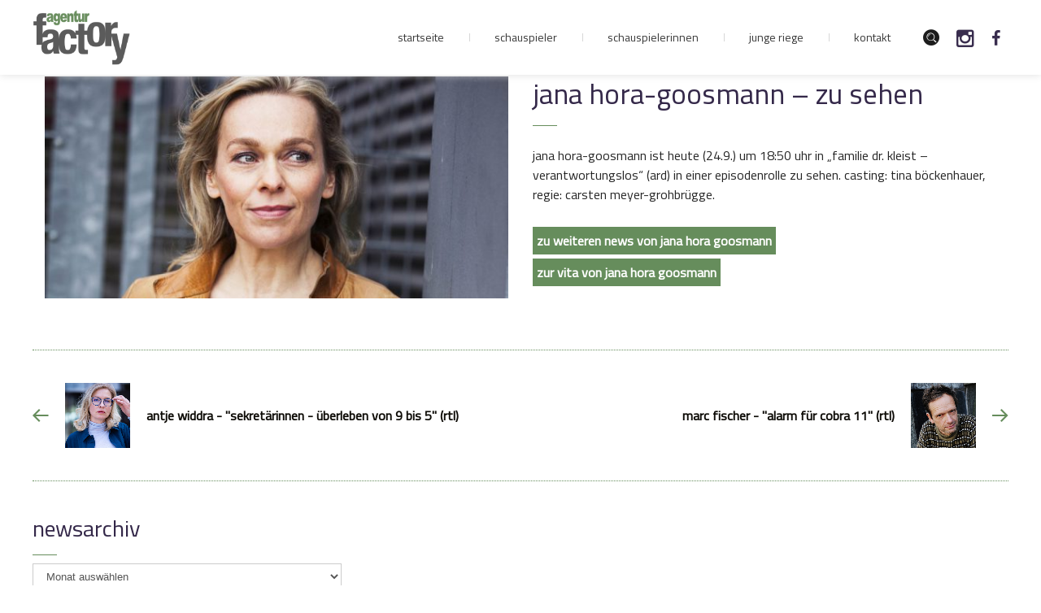

--- FILE ---
content_type: text/html; charset=UTF-8
request_url: https://www.agenturfactory.de/jana-hora-goosmann-zu-sehen-2/
body_size: 7776
content:
<!DOCTYPE html>
<!--[if IE ]>
<html class="ie" dir="ltr" lang="de"
	prefix="og: https://ogp.me/ns#" >
<![endif]-->
<!--[if !IE]><!-->
<html dir="ltr" lang="de"
	prefix="og: https://ogp.me/ns#" >
<!--<![endif]-->
<head>
	<meta charset="UTF-8">
	<meta name="viewport" content="user-scalable=no, initial-scale=1, maximum-scale=1, minimum-scale=1, width=device-width, height=device-height"/>
	<meta name="HandheldFriendly" content="true"/>
	<meta http-equiv="X-UA-Compatible" content="IE=edge">
								<link rel="shortcut icon" href="https://www.agenturfactory.de/wp-content/uploads/2017/03/fav.png">
		
			<link rel="profile" href="http://gmpg.org/xfn/11">
	<link rel="pingback" href="https://www.agenturfactory.de/xmlrpc.php">
		<title>jana hora-goosmann &#8211; zu sehen | agentur factory</title>

		<!-- All in One SEO 4.2.9 - aioseo.com -->
		<meta name="robots" content="max-image-preview:large" />
		<link rel="canonical" href="https://www.agenturfactory.de/jana-hora-goosmann-zu-sehen-2/" />
		<meta name="generator" content="All in One SEO (AIOSEO) 4.2.9 " />
		<meta property="og:locale" content="de_DE" />
		<meta property="og:site_name" content="agentur factory | Schauspielagentur mit Sitz in Köln | Vermittlung von Schauspielern für Film-, Fernseh- und Theaterproduktionen" />
		<meta property="og:type" content="article" />
		<meta property="og:title" content="jana hora-goosmann &#8211; zu sehen | agentur factory" />
		<meta property="og:url" content="https://www.agenturfactory.de/jana-hora-goosmann-zu-sehen-2/" />
		<meta property="article:published_time" content="2019-09-24T10:53:48+00:00" />
		<meta property="article:modified_time" content="2019-09-24T10:53:48+00:00" />
		<meta name="twitter:card" content="summary" />
		<meta name="twitter:title" content="jana hora-goosmann &#8211; zu sehen | agentur factory" />
		<!-- All in One SEO -->

<link rel="alternate" type="application/rss+xml" title="agentur factory &raquo; Feed" href="https://www.agenturfactory.de/feed/" />
<link rel="alternate" type="application/rss+xml" title="agentur factory &raquo; Kommentar-Feed" href="https://www.agenturfactory.de/comments/feed/" />
<script type="text/javascript">
window._wpemojiSettings = {"baseUrl":"https:\/\/s.w.org\/images\/core\/emoji\/14.0.0\/72x72\/","ext":".png","svgUrl":"https:\/\/s.w.org\/images\/core\/emoji\/14.0.0\/svg\/","svgExt":".svg","source":{"concatemoji":"https:\/\/www.agenturfactory.de\/wp-includes\/js\/wp-emoji-release.min.js?ver=6.1.9"}};
/*! This file is auto-generated */
!function(e,a,t){var n,r,o,i=a.createElement("canvas"),p=i.getContext&&i.getContext("2d");function s(e,t){var a=String.fromCharCode,e=(p.clearRect(0,0,i.width,i.height),p.fillText(a.apply(this,e),0,0),i.toDataURL());return p.clearRect(0,0,i.width,i.height),p.fillText(a.apply(this,t),0,0),e===i.toDataURL()}function c(e){var t=a.createElement("script");t.src=e,t.defer=t.type="text/javascript",a.getElementsByTagName("head")[0].appendChild(t)}for(o=Array("flag","emoji"),t.supports={everything:!0,everythingExceptFlag:!0},r=0;r<o.length;r++)t.supports[o[r]]=function(e){if(p&&p.fillText)switch(p.textBaseline="top",p.font="600 32px Arial",e){case"flag":return s([127987,65039,8205,9895,65039],[127987,65039,8203,9895,65039])?!1:!s([55356,56826,55356,56819],[55356,56826,8203,55356,56819])&&!s([55356,57332,56128,56423,56128,56418,56128,56421,56128,56430,56128,56423,56128,56447],[55356,57332,8203,56128,56423,8203,56128,56418,8203,56128,56421,8203,56128,56430,8203,56128,56423,8203,56128,56447]);case"emoji":return!s([129777,127995,8205,129778,127999],[129777,127995,8203,129778,127999])}return!1}(o[r]),t.supports.everything=t.supports.everything&&t.supports[o[r]],"flag"!==o[r]&&(t.supports.everythingExceptFlag=t.supports.everythingExceptFlag&&t.supports[o[r]]);t.supports.everythingExceptFlag=t.supports.everythingExceptFlag&&!t.supports.flag,t.DOMReady=!1,t.readyCallback=function(){t.DOMReady=!0},t.supports.everything||(n=function(){t.readyCallback()},a.addEventListener?(a.addEventListener("DOMContentLoaded",n,!1),e.addEventListener("load",n,!1)):(e.attachEvent("onload",n),a.attachEvent("onreadystatechange",function(){"complete"===a.readyState&&t.readyCallback()})),(e=t.source||{}).concatemoji?c(e.concatemoji):e.wpemoji&&e.twemoji&&(c(e.twemoji),c(e.wpemoji)))}(window,document,window._wpemojiSettings);
</script>
<style type="text/css">
img.wp-smiley,
img.emoji {
	display: inline !important;
	border: none !important;
	box-shadow: none !important;
	height: 1em !important;
	width: 1em !important;
	margin: 0 0.07em !important;
	vertical-align: -0.1em !important;
	background: none !important;
	padding: 0 !important;
}
</style>
	<link rel='stylesheet' id='wp-block-library-css' href='https://www.agenturfactory.de/wp-includes/css/dist/block-library/style.min.css?ver=6.1.9' type='text/css' media='all' />
<link rel='stylesheet' id='classic-theme-styles-css' href='https://www.agenturfactory.de/wp-includes/css/classic-themes.min.css?ver=1' type='text/css' media='all' />
<style id='global-styles-inline-css' type='text/css'>
body{--wp--preset--color--black: #000000;--wp--preset--color--cyan-bluish-gray: #abb8c3;--wp--preset--color--white: #ffffff;--wp--preset--color--pale-pink: #f78da7;--wp--preset--color--vivid-red: #cf2e2e;--wp--preset--color--luminous-vivid-orange: #ff6900;--wp--preset--color--luminous-vivid-amber: #fcb900;--wp--preset--color--light-green-cyan: #7bdcb5;--wp--preset--color--vivid-green-cyan: #00d084;--wp--preset--color--pale-cyan-blue: #8ed1fc;--wp--preset--color--vivid-cyan-blue: #0693e3;--wp--preset--color--vivid-purple: #9b51e0;--wp--preset--gradient--vivid-cyan-blue-to-vivid-purple: linear-gradient(135deg,rgba(6,147,227,1) 0%,rgb(155,81,224) 100%);--wp--preset--gradient--light-green-cyan-to-vivid-green-cyan: linear-gradient(135deg,rgb(122,220,180) 0%,rgb(0,208,130) 100%);--wp--preset--gradient--luminous-vivid-amber-to-luminous-vivid-orange: linear-gradient(135deg,rgba(252,185,0,1) 0%,rgba(255,105,0,1) 100%);--wp--preset--gradient--luminous-vivid-orange-to-vivid-red: linear-gradient(135deg,rgba(255,105,0,1) 0%,rgb(207,46,46) 100%);--wp--preset--gradient--very-light-gray-to-cyan-bluish-gray: linear-gradient(135deg,rgb(238,238,238) 0%,rgb(169,184,195) 100%);--wp--preset--gradient--cool-to-warm-spectrum: linear-gradient(135deg,rgb(74,234,220) 0%,rgb(151,120,209) 20%,rgb(207,42,186) 40%,rgb(238,44,130) 60%,rgb(251,105,98) 80%,rgb(254,248,76) 100%);--wp--preset--gradient--blush-light-purple: linear-gradient(135deg,rgb(255,206,236) 0%,rgb(152,150,240) 100%);--wp--preset--gradient--blush-bordeaux: linear-gradient(135deg,rgb(254,205,165) 0%,rgb(254,45,45) 50%,rgb(107,0,62) 100%);--wp--preset--gradient--luminous-dusk: linear-gradient(135deg,rgb(255,203,112) 0%,rgb(199,81,192) 50%,rgb(65,88,208) 100%);--wp--preset--gradient--pale-ocean: linear-gradient(135deg,rgb(255,245,203) 0%,rgb(182,227,212) 50%,rgb(51,167,181) 100%);--wp--preset--gradient--electric-grass: linear-gradient(135deg,rgb(202,248,128) 0%,rgb(113,206,126) 100%);--wp--preset--gradient--midnight: linear-gradient(135deg,rgb(2,3,129) 0%,rgb(40,116,252) 100%);--wp--preset--duotone--dark-grayscale: url('#wp-duotone-dark-grayscale');--wp--preset--duotone--grayscale: url('#wp-duotone-grayscale');--wp--preset--duotone--purple-yellow: url('#wp-duotone-purple-yellow');--wp--preset--duotone--blue-red: url('#wp-duotone-blue-red');--wp--preset--duotone--midnight: url('#wp-duotone-midnight');--wp--preset--duotone--magenta-yellow: url('#wp-duotone-magenta-yellow');--wp--preset--duotone--purple-green: url('#wp-duotone-purple-green');--wp--preset--duotone--blue-orange: url('#wp-duotone-blue-orange');--wp--preset--font-size--small: 13px;--wp--preset--font-size--medium: 20px;--wp--preset--font-size--large: 36px;--wp--preset--font-size--x-large: 42px;--wp--preset--spacing--20: 0.44rem;--wp--preset--spacing--30: 0.67rem;--wp--preset--spacing--40: 1rem;--wp--preset--spacing--50: 1.5rem;--wp--preset--spacing--60: 2.25rem;--wp--preset--spacing--70: 3.38rem;--wp--preset--spacing--80: 5.06rem;}:where(.is-layout-flex){gap: 0.5em;}body .is-layout-flow > .alignleft{float: left;margin-inline-start: 0;margin-inline-end: 2em;}body .is-layout-flow > .alignright{float: right;margin-inline-start: 2em;margin-inline-end: 0;}body .is-layout-flow > .aligncenter{margin-left: auto !important;margin-right: auto !important;}body .is-layout-constrained > .alignleft{float: left;margin-inline-start: 0;margin-inline-end: 2em;}body .is-layout-constrained > .alignright{float: right;margin-inline-start: 2em;margin-inline-end: 0;}body .is-layout-constrained > .aligncenter{margin-left: auto !important;margin-right: auto !important;}body .is-layout-constrained > :where(:not(.alignleft):not(.alignright):not(.alignfull)){max-width: var(--wp--style--global--content-size);margin-left: auto !important;margin-right: auto !important;}body .is-layout-constrained > .alignwide{max-width: var(--wp--style--global--wide-size);}body .is-layout-flex{display: flex;}body .is-layout-flex{flex-wrap: wrap;align-items: center;}body .is-layout-flex > *{margin: 0;}:where(.wp-block-columns.is-layout-flex){gap: 2em;}.has-black-color{color: var(--wp--preset--color--black) !important;}.has-cyan-bluish-gray-color{color: var(--wp--preset--color--cyan-bluish-gray) !important;}.has-white-color{color: var(--wp--preset--color--white) !important;}.has-pale-pink-color{color: var(--wp--preset--color--pale-pink) !important;}.has-vivid-red-color{color: var(--wp--preset--color--vivid-red) !important;}.has-luminous-vivid-orange-color{color: var(--wp--preset--color--luminous-vivid-orange) !important;}.has-luminous-vivid-amber-color{color: var(--wp--preset--color--luminous-vivid-amber) !important;}.has-light-green-cyan-color{color: var(--wp--preset--color--light-green-cyan) !important;}.has-vivid-green-cyan-color{color: var(--wp--preset--color--vivid-green-cyan) !important;}.has-pale-cyan-blue-color{color: var(--wp--preset--color--pale-cyan-blue) !important;}.has-vivid-cyan-blue-color{color: var(--wp--preset--color--vivid-cyan-blue) !important;}.has-vivid-purple-color{color: var(--wp--preset--color--vivid-purple) !important;}.has-black-background-color{background-color: var(--wp--preset--color--black) !important;}.has-cyan-bluish-gray-background-color{background-color: var(--wp--preset--color--cyan-bluish-gray) !important;}.has-white-background-color{background-color: var(--wp--preset--color--white) !important;}.has-pale-pink-background-color{background-color: var(--wp--preset--color--pale-pink) !important;}.has-vivid-red-background-color{background-color: var(--wp--preset--color--vivid-red) !important;}.has-luminous-vivid-orange-background-color{background-color: var(--wp--preset--color--luminous-vivid-orange) !important;}.has-luminous-vivid-amber-background-color{background-color: var(--wp--preset--color--luminous-vivid-amber) !important;}.has-light-green-cyan-background-color{background-color: var(--wp--preset--color--light-green-cyan) !important;}.has-vivid-green-cyan-background-color{background-color: var(--wp--preset--color--vivid-green-cyan) !important;}.has-pale-cyan-blue-background-color{background-color: var(--wp--preset--color--pale-cyan-blue) !important;}.has-vivid-cyan-blue-background-color{background-color: var(--wp--preset--color--vivid-cyan-blue) !important;}.has-vivid-purple-background-color{background-color: var(--wp--preset--color--vivid-purple) !important;}.has-black-border-color{border-color: var(--wp--preset--color--black) !important;}.has-cyan-bluish-gray-border-color{border-color: var(--wp--preset--color--cyan-bluish-gray) !important;}.has-white-border-color{border-color: var(--wp--preset--color--white) !important;}.has-pale-pink-border-color{border-color: var(--wp--preset--color--pale-pink) !important;}.has-vivid-red-border-color{border-color: var(--wp--preset--color--vivid-red) !important;}.has-luminous-vivid-orange-border-color{border-color: var(--wp--preset--color--luminous-vivid-orange) !important;}.has-luminous-vivid-amber-border-color{border-color: var(--wp--preset--color--luminous-vivid-amber) !important;}.has-light-green-cyan-border-color{border-color: var(--wp--preset--color--light-green-cyan) !important;}.has-vivid-green-cyan-border-color{border-color: var(--wp--preset--color--vivid-green-cyan) !important;}.has-pale-cyan-blue-border-color{border-color: var(--wp--preset--color--pale-cyan-blue) !important;}.has-vivid-cyan-blue-border-color{border-color: var(--wp--preset--color--vivid-cyan-blue) !important;}.has-vivid-purple-border-color{border-color: var(--wp--preset--color--vivid-purple) !important;}.has-vivid-cyan-blue-to-vivid-purple-gradient-background{background: var(--wp--preset--gradient--vivid-cyan-blue-to-vivid-purple) !important;}.has-light-green-cyan-to-vivid-green-cyan-gradient-background{background: var(--wp--preset--gradient--light-green-cyan-to-vivid-green-cyan) !important;}.has-luminous-vivid-amber-to-luminous-vivid-orange-gradient-background{background: var(--wp--preset--gradient--luminous-vivid-amber-to-luminous-vivid-orange) !important;}.has-luminous-vivid-orange-to-vivid-red-gradient-background{background: var(--wp--preset--gradient--luminous-vivid-orange-to-vivid-red) !important;}.has-very-light-gray-to-cyan-bluish-gray-gradient-background{background: var(--wp--preset--gradient--very-light-gray-to-cyan-bluish-gray) !important;}.has-cool-to-warm-spectrum-gradient-background{background: var(--wp--preset--gradient--cool-to-warm-spectrum) !important;}.has-blush-light-purple-gradient-background{background: var(--wp--preset--gradient--blush-light-purple) !important;}.has-blush-bordeaux-gradient-background{background: var(--wp--preset--gradient--blush-bordeaux) !important;}.has-luminous-dusk-gradient-background{background: var(--wp--preset--gradient--luminous-dusk) !important;}.has-pale-ocean-gradient-background{background: var(--wp--preset--gradient--pale-ocean) !important;}.has-electric-grass-gradient-background{background: var(--wp--preset--gradient--electric-grass) !important;}.has-midnight-gradient-background{background: var(--wp--preset--gradient--midnight) !important;}.has-small-font-size{font-size: var(--wp--preset--font-size--small) !important;}.has-medium-font-size{font-size: var(--wp--preset--font-size--medium) !important;}.has-large-font-size{font-size: var(--wp--preset--font-size--large) !important;}.has-x-large-font-size{font-size: var(--wp--preset--font-size--x-large) !important;}
.wp-block-navigation a:where(:not(.wp-element-button)){color: inherit;}
:where(.wp-block-columns.is-layout-flex){gap: 2em;}
.wp-block-pullquote{font-size: 1.5em;line-height: 1.6;}
</style>
<link rel='stylesheet' id='contact-form-7-css' href='https://www.agenturfactory.de/wp-content/plugins/contact-form-7/includes/css/styles.css?ver=5.3.2' type='text/css' media='all' />
<link rel='stylesheet' id='plugins-css' href='https://www.agenturfactory.de/wp-content/themes/faxhion/assets/css/plugins.css?ver=6.1.9' type='text/css' media='all' />
<link rel='stylesheet' id='fontawesome-css' href='https://www.agenturfactory.de/wp-content/themes/faxhion/assets/css/font-awesome.min.css?ver=6.1.9' type='text/css' media='all' />
<link rel='stylesheet' id='style-css' href='https://www.agenturfactory.de/wp-content/themes/faxhion/assets/css/main.css?ver=6.1.9' type='text/css' media='all' />
<link rel='stylesheet' id='faxhion-custom-css' href='https://www.agenturfactory.de/wp-content/themes/faxhion/assets/css/skin.php?ver=6.1.9' type='text/css' media='all' />
<link rel='stylesheet' id='ms-main-css' href='https://www.agenturfactory.de/wp-content/plugins/masterslider/public/assets/css/masterslider.main.css?ver=3.2.2' type='text/css' media='all' />
<link rel='stylesheet' id='ms-custom-css' href='https://www.agenturfactory.de/wp-content/uploads/masterslider/custom.css?ver=76.7' type='text/css' media='all' />
<link rel='stylesheet' id='custom-css-css' href='https://www.agenturfactory.de/wp-content/plugins/fabioshortcode/assets/css/custom.css?ver=6.1.9' type='text/css' media='all' />
<script type='text/javascript' src='https://www.agenturfactory.de/wp-includes/js/jquery/jquery.min.js?ver=3.6.1' id='jquery-core-js'></script>
<script type='text/javascript' src='https://www.agenturfactory.de/wp-includes/js/jquery/jquery-migrate.min.js?ver=3.3.2' id='jquery-migrate-js'></script>
<link rel="https://api.w.org/" href="https://www.agenturfactory.de/wp-json/" /><link rel="alternate" type="application/json" href="https://www.agenturfactory.de/wp-json/wp/v2/posts/23910" /><link rel="EditURI" type="application/rsd+xml" title="RSD" href="https://www.agenturfactory.de/xmlrpc.php?rsd" />
<link rel="wlwmanifest" type="application/wlwmanifest+xml" href="https://www.agenturfactory.de/wp-includes/wlwmanifest.xml" />
<meta name="generator" content="WordPress 6.1.9" />
<link rel='shortlink' href='https://www.agenturfactory.de/?p=23910' />
<link rel="alternate" type="application/json+oembed" href="https://www.agenturfactory.de/wp-json/oembed/1.0/embed?url=https%3A%2F%2Fwww.agenturfactory.de%2Fjana-hora-goosmann-zu-sehen-2%2F" />
<link rel="alternate" type="text/xml+oembed" href="https://www.agenturfactory.de/wp-json/oembed/1.0/embed?url=https%3A%2F%2Fwww.agenturfactory.de%2Fjana-hora-goosmann-zu-sehen-2%2F&#038;format=xml" />
<script>var ms_grabbing_curosr='https://www.agenturfactory.de/wp-content/plugins/masterslider/public/assets/css/common/grabbing.cur',ms_grab_curosr='https://www.agenturfactory.de/wp-content/plugins/masterslider/public/assets/css/common/grab.cur';</script>
<meta name="generator" content="MasterSlider 3.2.2 - Responsive Touch Image Slider" />
<meta name="generator" content="Powered by WPBakery Page Builder - drag and drop page builder for WordPress."/>
<!--[if lte IE 9]><link rel="stylesheet" type="text/css" href="https://www.agenturfactory.de/wp-content/plugins/js_composer/assets/css/vc_lte_ie9.min.css" media="screen"><![endif]--><!--[if IE 9]> <script>var _fusionParallaxIE9 = true;</script> <![endif]--><noscript><style type="text/css"> .wpb_animate_when_almost_visible { opacity: 1; }</style></noscript>	<!-- Le HTML5 shim, for IE6-8 support of HTML5 elements -->
	<!--[if IE]>
	<script src="https://www.agenturfactory.de/wp-content/themes/faxhion/assets/js/html5.js"></script>
	<![endif]-->
</head>
<body data-smoothscrolling class="post-template-default single single-post postid-23910 single-format-standard _masterslider _msp_version_3.2.2 group-blog singular no-page-tagline no-breadcrumbs wpb-js-composer js-comp-ver-5.4.7 vc_responsive" style="">
<div id="csmx-page">
	
<div class="container-fluid overlay" id="overlay">
    <div id="naviposition">

        <div id="mobilenavwrapper">
             <ul id="menu-hauptmenue" class="csmx-mobile-navigation dl-menu dl-menuopen"><li id="menu-item-18603" class="menu-item menu-item-type-post_type menu-item-object-page menu-item-home menu-item-18603"><a href="https://www.agenturfactory.de/">Startseite</a></li>
<li id="menu-item-18605" class="menu-item menu-item-type-post_type menu-item-object-page menu-item-18605"><a href="https://www.agenturfactory.de/schauspieler/">Schauspieler</a></li>
<li id="menu-item-19327" class="menu-item menu-item-type-post_type menu-item-object-page menu-item-19327"><a href="https://www.agenturfactory.de/schauspielerinnen/">Schauspielerinnen</a></li>
<li id="menu-item-19317" class="menu-item menu-item-type-post_type menu-item-object-page menu-item-19317"><a href="https://www.agenturfactory.de/junge-riege/">Junge Riege</a></li>
</ul>            <ul id="mobilekontaklink">
             <li><a href="https://www.agenturfactory.de/kontakt/">Kontakt</a></li>
            </ul>
            <ul id="metanav">
<!--
                <li><a href="#csmx-searchpopup" data-magnific-rel="inline" data-class="quick-search" id="quick_search">suche</a>
                    <aside id="csmx-searchpopup" class="mfp-hide">

                        <form method="get" action="http://www.agenturfactory.com/factory_2016/">
                            <label></label>
                            <input type="search" name="s" class="search-query" placeholder="Suchbegriff" value="">
                            <button type="submit"><i class="icon-quick-search"></i><i class="icon-search"></i>
                            </button>
                        </form>
                    </aside>
                </li>
-->
                <li>	<a href="#csmx-searchpopup" data-magnific-rel="inline" data-class="quick-search" id="quick_search"><i class="icon-quick-search"></i></a>
	<aside id="csmx-searchpopup" class="mfp-hide">
		<!-- search form -->
<form method="get" action="https://www.agenturfactory.de/">
	<label> </label>
	<input type="search" name="s" class="search-query" placeholder="Suchbegriff" value="">
	<button type="submit"><i class="icon-quick-search"></i><i class="icon-search"></i></button>
</form>
<!-- #search form -->	</aside>
</li>
                <li>
                   <a href="https://www.instagram.com/agenturfactory" target="_blank">
                        <i class="icon-instagram"></i>
                    </a>
                </li>
                <li>
                    <a href="https://www.facebook.com/agenturfactory" target="_blank">
                        <i class="icon-facebook"></i>
                    </a>
                </li>
                 
                
            </ul>
        </div>

    </div>
</div>		<!-- header -->
	<header class="csmx-header  header--light style1" 			data-header-slide-class="header--dark" data-offset="100" data-stick-class="header--slide"
			data-unstick-class="header--unslide">
				<div class="container">
			<!-- logo -->
<div class="csmx-logo-badge">
			<img data-retina="https://www.agenturfactory.de/wp-content/themes/faxhion/assets/images/logo-badge2x.png" src="https://www.agenturfactory.de/wp-content/themes/faxhion/assets/images/logo-badge.png" class="logoimg logo--light" alt="agentur factory">
	<img data-retina="https://www.agenturfactory.de/wp-content/themes/faxhion/assets/images/logo-dark-badge2x.png" src="https://www.agenturfactory.de/wp-content/themes/faxhion/assets/images/logo-dark-badge.png" class="logoimg logo--dark" alt="agentur factory">
</div>
<div class="csmx-logo">
		<a href="https://www.agenturfactory.de/">
		<img data-retina="https://www.agenturfactory.de/wp-content/uploads/2017/03/agenturfactory-logo.png" src="https://www.agenturfactory.de/wp-content/uploads/2017/03/agenturfactory-logo.png" class="logoimg logo--light" alt="agentur factory">
		<img data-retina="https://www.agenturfactory.de/wp-content/uploads/2017/03/agenturfactory-logo.png" src="https://www.agenturfactory.de/wp-content/uploads/2017/03/agenturfactory-logo.png" class="logoimg logo--dark" alt="agentur factory">
	</a>
</div>
<!-- #logo -->			<nav class="csmx-navigation">
				<ul id="primary-navigation" class="csmx-primary-navigation"><li class="menu-item menu-item-type-post_type menu-item-object-page menu-item-home menu-item-18603"><a href="https://www.agenturfactory.de/">Startseite</a></li>
<li class="menu-item menu-item-type-post_type menu-item-object-page menu-item-18605"><a href="https://www.agenturfactory.de/schauspieler/">Schauspieler</a></li>
<li class="menu-item menu-item-type-post_type menu-item-object-page menu-item-19327"><a href="https://www.agenturfactory.de/schauspielerinnen/">Schauspielerinnen</a></li>
<li class="menu-item menu-item-type-post_type menu-item-object-page menu-item-19317"><a href="https://www.agenturfactory.de/junge-riege/">Junge Riege</a></li>
</ul>	<ul class="csmx-primary-navigation">
             <li class="menu-item menu-item-type-post_type menu-item-object-page menu-item-home kontakwrapper page_item page-item-19618 current_page_item menu-item-19688 "><a href="https://www.agenturfactory.de/kontakt/">Kontakt</a></li>
            </ul>
            <ul class="metanav">
<!--
                <li><a href="#csmx-searchpopup" data-magnific-rel="inline" data-class="quick-search" id="quick_search">suche</a>
                    <aside id="csmx-searchpopup" class="mfp-hide">

                        <form method="get" action="http://www.agenturfactory.com/factory_2016/">
                            <label></label>
                            <input type="search" name="s" class="search-query" placeholder="Suchbegriff" value="">
                            <button type="submit"><i class="icon-quick-search"></i><i class="icon-search"></i>
                            </button>
                        </form>
                    </aside>
                </li>
-->
                <li>	<a href="#csmx-searchpopup" data-magnific-rel="inline" data-class="quick-search" id="quick_search"><i class="icon-quick-search"></i></a>
	<aside id="csmx-searchpopup" class="mfp-hide">
		<!-- search form -->
<form method="get" action="https://www.agenturfactory.de/">
	<label> </label>
	<input type="search" name="s" class="search-query" placeholder="Suchbegriff" value="">
	<button type="submit"><i class="icon-quick-search"></i><i class="icon-search"></i></button>
</form>
<!-- #search form -->	</aside>
</li>
                <li class="twitter">
                
                    <a href="https://www.instagram.com/agenturfactory" target="_blank">
                        <i class="icon-instagram"></i>
                    </a>
                
                </li>
                <li class="facebook">
                    <a href="https://www.facebook.com/agenturfactory" target="_blank">
                        <i class="icon-facebook"></i>
                    </a>
                </li>
                
            </ul>
	
	
	
				
				                
                <div class="mobile-menu-toggle toggle-button toggle-nanactive " id="toggle"><span class="bar top"></span><span class="bar mid"></span><span class="bar bottom"></span></div>
				
			</nav>
		</div>
	</header>
	<!-- #header -->
	<div class="csmx-section">
		<div class="container ">
			<div class="csmx-main-content">
								<div class="col-md-6">
                    <div class="singlepageimage">
						<div class="csmx-media">
		<a href="https://www.agenturfactory.de/jana-hora-goosmann-zu-sehen-2/" title="jana hora-goosmann &#8211; zu sehen" target="_blank">
			<img src="https://www.agenturfactory.de/wp-content/uploads/2018/05/15_goosmann_MG_2683-600x287.jpg" class="attachment-thumbnail size-thumbnail" alt="" decoding="async" />		</a>
		<span class="overlay-background"></span>
		<span class="overlay-border"></span>
	</div>
		<!-- meta tag-->
	<div class="post-date">
		<time datetime="2019-09-24T12:53:48+02:00">24 Sep.<span class="year"> 2019</span><span class="hour">12:53</span></time>
	</div>
                        </div>
				</div>
				<div class="col-md-6 hideimage postentry">
					<article data-src="unterseite" itemscope itemtype="http://schema.org/BlogPosting" class="post-23910 post type-post status-publish format-standard hentry category-jana-hora-goosmann-neues category-neues" id="post-23910">
					<h2 class="csmx-section-title">jana hora-goosmann &#8211; zu sehen</h2>
										<div class="entry-content">
						<!-- post content -->
                        
						                        <p>jana hora-goosmann ist heute (24.9.) um 18:50 uhr in &#8222;familie dr. kleist &#8211; verantwortungslos&#8220; (ard) in einer episodenrolle zu sehen. casting: tina böckenhauer, regie: carsten meyer-grohbrügge.</p>
<p><span class="fac_news_entry_links"><a class="fac_news_entry_link" href="/category/neues/jana-hora-goosmann-neues/">zu weiteren news von jana hora goosmann</a> <a class="fac_news_entry_link" href="/schauspielerinnen/jana-hora-goosmann">zur vita von jana hora goosmann</a></span></p>
																	</div>
				</article>
				</div>
				<!-- blog page post-->
				
				<!-- post nav -->
<div class="csmx-post-nav clearfix">
	<div class="row">
		<div class="col-sm-6">
							<a href="https://www.agenturfactory.de/antje-widdra-sekretaerinnen-ueberleben-von-9-bis-5-rtl/" title="antje widdra - &quot;sekretärinnen - überleben von 9 bis 5&quot; (rtl)">
					<i class="icon-navigation-prev"></i>
					<div class="thumb"><div class="csmx-media"><img src="https://www.agenturfactory.de/wp-content/uploads/2019/06/GBW03469-klein.jpg" alt=""><span class="overlay-border"></span></div></div>					<div>
						<strong>antje widdra - &quot;sekretärinnen - überleben von 9 bis 5&quot; (rtl)</strong><br>
<!--						<time datetime="2019-09-24T12:53:48+02:00">24 / Sep.</time>-->
					</div>
				</a>
					</div>
		<div class="col-sm-6 next-post">
							<!-- next project -->
				<a href="https://www.agenturfactory.de/marc-fischer-alarm-fuer-cobra-11-rtl/" title="marc fischer - &quot;alarm für cobra 11&quot; (rtl)">
					<div>
						<strong>marc fischer - &quot;alarm für cobra 11&quot; (rtl)</strong><br>
<!--						<time datetime="2019-09-24T12:53:48+02:00">24 / Sep.</time>-->
					</div>
					<div class="thumb"><div class="csmx-media"><img src="https://www.agenturfactory.de/wp-content/uploads/2018/05/FEL_3227xx.jpg" alt=""><span class="overlay-border"></span></div></div>					<i class="icon-navigation-next"></i>
				</a>
				<!-- #next project -->
					</div>
	</div>

</div>
<!-- #post nav -->                <div class="row">
                <div class="col-md-4">		<!-- blog sidebar-->
		<div class="csmx-sidebar">
			<!-- widgets wrapper -->
			<aside id="archives-3" class="widget widget_archive"><h3>Newsarchiv</h3>		<label class="screen-reader-text" for="archives-dropdown-3">Newsarchiv</label>
		<select id="archives-dropdown-3" name="archive-dropdown">
			
			<option value="">Monat auswählen</option>
				<option value='https://www.agenturfactory.de/2026/01/'> Januar 2026 </option>
	<option value='https://www.agenturfactory.de/2025/12/'> Dezember 2025 </option>
	<option value='https://www.agenturfactory.de/2025/11/'> November 2025 </option>
	<option value='https://www.agenturfactory.de/2025/10/'> Oktober 2025 </option>
	<option value='https://www.agenturfactory.de/2025/09/'> September 2025 </option>
	<option value='https://www.agenturfactory.de/2025/08/'> August 2025 </option>
	<option value='https://www.agenturfactory.de/2025/07/'> Juli 2025 </option>
	<option value='https://www.agenturfactory.de/2025/06/'> Juni 2025 </option>
	<option value='https://www.agenturfactory.de/2025/05/'> Mai 2025 </option>
	<option value='https://www.agenturfactory.de/2025/04/'> April 2025 </option>
	<option value='https://www.agenturfactory.de/2025/03/'> März 2025 </option>
	<option value='https://www.agenturfactory.de/2025/02/'> Februar 2025 </option>
	<option value='https://www.agenturfactory.de/2025/01/'> Januar 2025 </option>
	<option value='https://www.agenturfactory.de/2024/12/'> Dezember 2024 </option>
	<option value='https://www.agenturfactory.de/2024/11/'> November 2024 </option>
	<option value='https://www.agenturfactory.de/2024/10/'> Oktober 2024 </option>
	<option value='https://www.agenturfactory.de/2024/09/'> September 2024 </option>
	<option value='https://www.agenturfactory.de/2024/08/'> August 2024 </option>
	<option value='https://www.agenturfactory.de/2024/07/'> Juli 2024 </option>
	<option value='https://www.agenturfactory.de/2024/06/'> Juni 2024 </option>
	<option value='https://www.agenturfactory.de/2024/05/'> Mai 2024 </option>
	<option value='https://www.agenturfactory.de/2024/04/'> April 2024 </option>
	<option value='https://www.agenturfactory.de/2024/03/'> März 2024 </option>
	<option value='https://www.agenturfactory.de/2024/02/'> Februar 2024 </option>
	<option value='https://www.agenturfactory.de/2024/01/'> Januar 2024 </option>
	<option value='https://www.agenturfactory.de/2023/12/'> Dezember 2023 </option>
	<option value='https://www.agenturfactory.de/2023/11/'> November 2023 </option>
	<option value='https://www.agenturfactory.de/2023/10/'> Oktober 2023 </option>
	<option value='https://www.agenturfactory.de/2023/09/'> September 2023 </option>
	<option value='https://www.agenturfactory.de/2023/08/'> August 2023 </option>
	<option value='https://www.agenturfactory.de/2023/07/'> Juli 2023 </option>
	<option value='https://www.agenturfactory.de/2023/06/'> Juni 2023 </option>
	<option value='https://www.agenturfactory.de/2023/05/'> Mai 2023 </option>
	<option value='https://www.agenturfactory.de/2023/04/'> April 2023 </option>
	<option value='https://www.agenturfactory.de/2023/03/'> März 2023 </option>
	<option value='https://www.agenturfactory.de/2023/02/'> Februar 2023 </option>
	<option value='https://www.agenturfactory.de/2023/01/'> Januar 2023 </option>
	<option value='https://www.agenturfactory.de/2022/12/'> Dezember 2022 </option>
	<option value='https://www.agenturfactory.de/2022/11/'> November 2022 </option>
	<option value='https://www.agenturfactory.de/2022/10/'> Oktober 2022 </option>
	<option value='https://www.agenturfactory.de/2022/09/'> September 2022 </option>
	<option value='https://www.agenturfactory.de/2022/08/'> August 2022 </option>
	<option value='https://www.agenturfactory.de/2022/07/'> Juli 2022 </option>
	<option value='https://www.agenturfactory.de/2022/06/'> Juni 2022 </option>
	<option value='https://www.agenturfactory.de/2022/05/'> Mai 2022 </option>
	<option value='https://www.agenturfactory.de/2022/04/'> April 2022 </option>
	<option value='https://www.agenturfactory.de/2022/03/'> März 2022 </option>
	<option value='https://www.agenturfactory.de/2022/02/'> Februar 2022 </option>
	<option value='https://www.agenturfactory.de/2022/01/'> Januar 2022 </option>
	<option value='https://www.agenturfactory.de/2021/12/'> Dezember 2021 </option>
	<option value='https://www.agenturfactory.de/2021/11/'> November 2021 </option>
	<option value='https://www.agenturfactory.de/2021/10/'> Oktober 2021 </option>
	<option value='https://www.agenturfactory.de/2021/09/'> September 2021 </option>
	<option value='https://www.agenturfactory.de/2021/08/'> August 2021 </option>
	<option value='https://www.agenturfactory.de/2021/07/'> Juli 2021 </option>
	<option value='https://www.agenturfactory.de/2021/06/'> Juni 2021 </option>
	<option value='https://www.agenturfactory.de/2021/05/'> Mai 2021 </option>
	<option value='https://www.agenturfactory.de/2021/04/'> April 2021 </option>
	<option value='https://www.agenturfactory.de/2021/03/'> März 2021 </option>
	<option value='https://www.agenturfactory.de/2021/02/'> Februar 2021 </option>
	<option value='https://www.agenturfactory.de/2021/01/'> Januar 2021 </option>
	<option value='https://www.agenturfactory.de/2020/12/'> Dezember 2020 </option>
	<option value='https://www.agenturfactory.de/2020/11/'> November 2020 </option>
	<option value='https://www.agenturfactory.de/2020/10/'> Oktober 2020 </option>
	<option value='https://www.agenturfactory.de/2020/09/'> September 2020 </option>
	<option value='https://www.agenturfactory.de/2020/08/'> August 2020 </option>
	<option value='https://www.agenturfactory.de/2020/07/'> Juli 2020 </option>
	<option value='https://www.agenturfactory.de/2020/06/'> Juni 2020 </option>
	<option value='https://www.agenturfactory.de/2020/05/'> Mai 2020 </option>
	<option value='https://www.agenturfactory.de/2020/04/'> April 2020 </option>
	<option value='https://www.agenturfactory.de/2020/03/'> März 2020 </option>
	<option value='https://www.agenturfactory.de/2020/02/'> Februar 2020 </option>
	<option value='https://www.agenturfactory.de/2020/01/'> Januar 2020 </option>
	<option value='https://www.agenturfactory.de/2019/12/'> Dezember 2019 </option>
	<option value='https://www.agenturfactory.de/2019/11/'> November 2019 </option>
	<option value='https://www.agenturfactory.de/2019/10/'> Oktober 2019 </option>
	<option value='https://www.agenturfactory.de/2019/09/'> September 2019 </option>
	<option value='https://www.agenturfactory.de/2019/08/'> August 2019 </option>
	<option value='https://www.agenturfactory.de/2019/07/'> Juli 2019 </option>
	<option value='https://www.agenturfactory.de/2019/06/'> Juni 2019 </option>
	<option value='https://www.agenturfactory.de/2019/05/'> Mai 2019 </option>
	<option value='https://www.agenturfactory.de/2019/04/'> April 2019 </option>
	<option value='https://www.agenturfactory.de/2019/03/'> März 2019 </option>
	<option value='https://www.agenturfactory.de/2019/02/'> Februar 2019 </option>
	<option value='https://www.agenturfactory.de/2019/01/'> Januar 2019 </option>
	<option value='https://www.agenturfactory.de/2018/12/'> Dezember 2018 </option>
	<option value='https://www.agenturfactory.de/2018/11/'> November 2018 </option>
	<option value='https://www.agenturfactory.de/2018/10/'> Oktober 2018 </option>
	<option value='https://www.agenturfactory.de/2018/09/'> September 2018 </option>
	<option value='https://www.agenturfactory.de/2018/08/'> August 2018 </option>
	<option value='https://www.agenturfactory.de/2018/07/'> Juli 2018 </option>
	<option value='https://www.agenturfactory.de/2018/06/'> Juni 2018 </option>
	<option value='https://www.agenturfactory.de/2018/05/'> Mai 2018 </option>
	<option value='https://www.agenturfactory.de/2018/04/'> April 2018 </option>
	<option value='https://www.agenturfactory.de/2018/03/'> März 2018 </option>
	<option value='https://www.agenturfactory.de/2018/02/'> Februar 2018 </option>
	<option value='https://www.agenturfactory.de/2018/01/'> Januar 2018 </option>
	<option value='https://www.agenturfactory.de/2017/12/'> Dezember 2017 </option>
	<option value='https://www.agenturfactory.de/2017/11/'> November 2017 </option>
	<option value='https://www.agenturfactory.de/2017/10/'> Oktober 2017 </option>
	<option value='https://www.agenturfactory.de/2017/09/'> September 2017 </option>
	<option value='https://www.agenturfactory.de/2017/08/'> August 2017 </option>
	<option value='https://www.agenturfactory.de/2017/07/'> Juli 2017 </option>
	<option value='https://www.agenturfactory.de/2017/06/'> Juni 2017 </option>
	<option value='https://www.agenturfactory.de/2017/05/'> Mai 2017 </option>
	<option value='https://www.agenturfactory.de/2017/04/'> April 2017 </option>
	<option value='https://www.agenturfactory.de/2017/03/'> März 2017 </option>
	<option value='https://www.agenturfactory.de/2017/02/'> Februar 2017 </option>
	<option value='https://www.agenturfactory.de/2017/01/'> Januar 2017 </option>

		</select>

<script type="text/javascript">
/* <![CDATA[ */
(function() {
	var dropdown = document.getElementById( "archives-dropdown-3" );
	function onSelectChange() {
		if ( dropdown.options[ dropdown.selectedIndex ].value !== '' ) {
			document.location.href = this.options[ this.selectedIndex ].value;
		}
	}
	dropdown.onchange = onSelectChange;
})();
/* ]]> */
</script>
			</aside>			<!-- #widgets wrapper -->
		</div>
		<!-- #blog sidebar-->
	</div>
                </div>
			</div>
			
		</div>
	</div>
	<!-- #Main -->
	<!-- Start Footer -->
	<footer id="csmx-footer" class="">
				<div class="csmx-copyright-bar-wrapper">
			<div class="container">
				<div class="copyright-bar">
                    <a style="float:left;">Copyright &copy; 2026 agenturfactory</a>
                    <a href="/impressum"  style="float:right">Impressum &amp; Datenschutzerklärung</a>
                  
					<div class="lnk_scrollup_wrapper"><a href="#" class="lnk_scrollup"></a></div>

				</div>
			</div>
		</div>
	</footer>
	<!-- End Footer -->
</div>
<script type='text/javascript' id='contact-form-7-js-extra'>
/* <![CDATA[ */
var wpcf7 = {"apiSettings":{"root":"https:\/\/www.agenturfactory.de\/wp-json\/contact-form-7\/v1","namespace":"contact-form-7\/v1"}};
/* ]]> */
</script>
<script type='text/javascript' src='https://www.agenturfactory.de/wp-content/plugins/contact-form-7/includes/js/scripts.js?ver=5.3.2' id='contact-form-7-js'></script>
<script type='text/javascript' src='https://www.agenturfactory.de/wp-content/themes/faxhion/assets/js/modernizr.custom.js' id='faxhion-modernizr-js'></script>
<script type='text/javascript' src='https://www.agenturfactory.de/wp-content/themes/faxhion/assets/js/TweenMax.min.js' id='tweenmax-js'></script>
<script type='text/javascript' src='https://www.agenturfactory.de/wp-content/themes/faxhion/assets/js/ScrollToPlugin.min.js' id='scrollTo-js'></script>
<script type='text/javascript' src='https://www.agenturfactory.de/wp-content/themes/faxhion/assets/js/isotope.pkgd.min.js' id='faxhion-isotope-js'></script>
<script type='text/javascript' src='https://www.agenturfactory.de/wp-content/themes/faxhion/assets/js/source/plugins.js' id='faxhion-plugins-js'></script>
<script type='text/javascript' id='main-js-extra'>
/* <![CDATA[ */
var csmxajax = {"url":"https:\/\/www.agenturfactory.de\/wp-admin\/admin-ajax.php"};
var disable_parallax = "false";
/* ]]> */
</script>
<script type='text/javascript' src='https://www.agenturfactory.de/wp-content/themes/faxhion/assets/js/source/main.js' id='main-js'></script>
<script type='text/javascript' src='https://www.agenturfactory.de/wp-content/plugins/fabioshortcode/assets/js/main.js?ver=6.1.9' id='myjs-js'></script>
</body>
</html>

--- FILE ---
content_type: text/javascript
request_url: https://www.agenturfactory.de/wp-content/plugins/fabioshortcode/assets/js/main.js?ver=6.1.9
body_size: 1165
content:
jQuery(document).ready(function ($) {

	// $('.csmx-isotope-container').imagesLoaded()
	// 	.always(function (instance) {
	// 		console.log('all images loaded');
	// 	})
	// 	.done(function (instance) {

	// 		$('.csmx-isotope-container').isotope({
	// 			itemSelector: '.csmx-isotope-item',
	// 			percentPosition: false,
	// 			masonry: {
	// 				columnWidth: '.grid-sizer'
	// 			}
	// 		})

	// 		var count = 1
	// 		setTimeout(function () {
	// 			count++
	// 			console.log(count)
	// 			$('.csmx-isotope-container').isotope('layout');
	// 		}, 1000);
	// 	})
	// 	.fail(function () {
	// 		console.log('all images loaded, at least one is broken');
	// 	})
	// 	.progress(function (instance, image) {
	// 		var result = image.isLoaded ? 'loaded' : 'broken';
	// 		console.log('image is ' + result + ' for ' + image.img.src);
	// 	});


	$(document).on('click', '.pdfdownload', function (e) {
		e.preventDefault();
		console.log($(this));
		var url = $(this)[0].nextSibling.nextSibling.children[0].currentSrc;
		var title = $(this)[0].nextSibling.nextSibling.children[1].children[0].children[0].innerText;
		var caption = $(this)[0].nextSibling.nextSibling.children[1].children[0].children[1].innerText;
		var printpdf = 'https://www.agenturfactory.com/vita/factory_img_pdf.php?img=' + url + "&title=" + title + "&caption=" + caption;
		console.log(printpdf);
		window.location.href = printpdf;
	});


	$('#toggle').click(function () {
		$(this).toggleClass('toggle-nanactive');
		$(this).toggleClass('toggle-active');
		$('#overlay').toggleClass('nav-active');
	});


	//	$(document).ready(function() {
	//  $('.filmografie_de').each(function() {
	//    $(this).html(
	//      $(this).text().replace(/(19[789]\d|20[01]\d)/g, '<b>$1<bs>')
	//    );
	//  })
	//});

	//	
	//	var pathname = window.location.pathname;
	//	var didScroll;
	//	var lastScrollTop = 0;
	//	var delta = 5;
	//	var navbarHeight = $('header').outerHeight();
	//	var scrollicon = 140;
	//	$(window).scroll(function (event) {
	//		didScroll = true;
	//
	//	});
	//	setInterval(function () {
	//		if (didScroll) {
	//			hasScrolled();
	//			didScroll = false;
	//			
	//		}
	//	}, 250);
	//
	//	function hasScrolled() {
	//		var scrollTop = $(this).scrollTop();
	//		if (Math.abs(lastScrollTop - scrollTop) <= delta) {}
	//		if (scrollTop > lastScrollTop && scrollTop > navbarHeight) {
	//			$('.csmx-logo').addClass('scrolling');
	//			$('.csmx-navigation').addClass('scrolling');
	//			console.log("1");
	//		}
	//		else {
	//			if (scrollTop + $(window).height() < $(document).height()) {
	//				$('.csmx-logo').removeClass('scrolling');
	//				$('.csmx-navigation').removeClass('scrolling');	
	//
	//				console.log("2");
	//			}
	//		}
	//		lastScrollTop = scrollTop;
	//	}
	//	


	//	$("video").attr('preload', 'metadata');


	$.magnificPopup.registerModule('image', {
		options: {
			markup: '<div class="mfp-figure">' + '<div class="pdfdownload mfp-prevent-close"></div>' + '<div class="mfp-close"></div>' + '<figure>' + '<div class="mfp-img"></div>' + '<figcaption>' + '<div class="mfp-bottom-bar">' + '<div class="mfp-title lightboxheadline"></div>' + '<div class="mfp-caption lightboxheadline"></div>' + '</div>' + '</figcaption>' + '</figure>' + '</div>',
			cursor: 'mfp-zoom-out-cur',
			titleSrc: 'title',
			captionSrc: 'caption',
			verticalFit: true,
			tError: '<a href="%url%">The image</a> could not be loaded.'
		}
	});
	var checktoggle = true;
	$(".togglelanguage").click(function () {
		if (checktoggle) {
			checktoggle = false;
			$(".languagegerman").fadeOut(function () {
				$(".languageenglisch").fadeIn();
			});
		} else {
			$(".languageenglisch").fadeOut(function () {
				$(".languagegerman").fadeIn();
				checktoggle = true;
			});
		}
	});
});